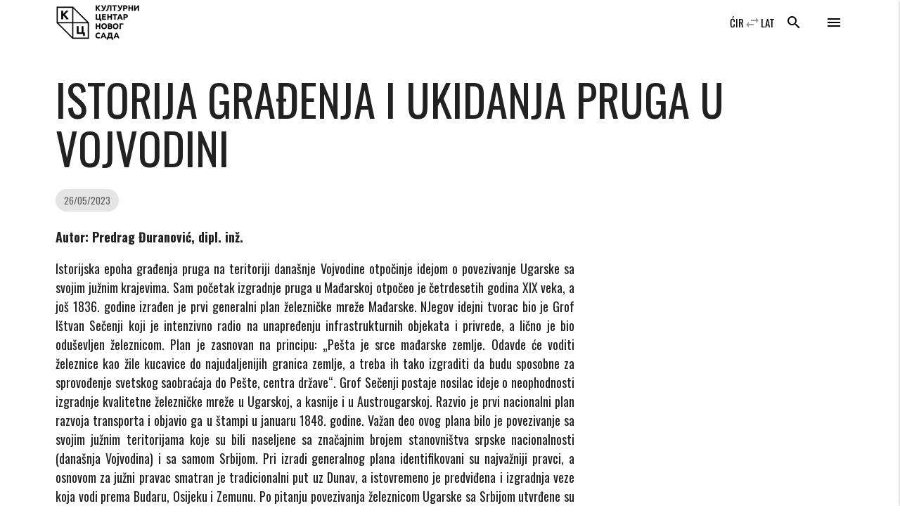

--- FILE ---
content_type: text/html; charset=UTF-8
request_url: https://www.kcns.org.rs/agora/istorija-gradjenja-i-ukidanja-pruga-u-vojvodini/?pismo=latinica
body_size: 20929
content:

    <!doctype html>
<!--[if lt IE 7]>
<html class="no-js ie ie6 lt-ie9 lt-ie8 lt-ie7" lang="sr-RS" prefix="og: https://ogp.me/ns#"> <![endif]-->
<!--[if IE 7]>
<html class="no-js ie ie7 lt-ie9 lt-ie8" lang="sr-RS" prefix="og: https://ogp.me/ns#"> <![endif]-->
<!--[if IE 8]>
<html class="no-js ie ie8 lt-ie9" lang="sr-RS" prefix="og: https://ogp.me/ns#"> <![endif]-->
<!--[if gt IE 8]><!-->
<html class="no-js" lang="sr-RS" prefix="og: https://ogp.me/ns#"> <!--<![endif]-->
<head>
    <meta charset="UTF-8"/>
    <title>
                    ИСТОРИЈА ГРАЂЕЊА И УКИДАЊА ПРУГА У ВОЈВОДИНИ - Културни центар Новог Сада - Културни центар Новог Сада
            </title>
    <meta name="description" content="Католичка Порта 5, Нови Сад">
    <meta http-equiv="Content-Type" content="text/html; charset=UTF-8"/>
    <meta http-equiv="X-UA-Compatible" content="IE=edge">
    <meta name="viewport" content="width=device-width, initial-scale=1.0">
    <link rel="author" href="https://www.kcns.org.rs/wp-content/themes/kc_timber_2018/humans.txt"/>
    <link rel="pingback" href="https://www.kcns.org.rs/xmlrpc.php"/>
    	<!-- Pixel Cat Facebook Pixel Code -->
	<script>
	!function(f,b,e,v,n,t,s){if(f.fbq)return;n=f.fbq=function(){n.callMethod?
	n.callMethod.apply(n,arguments):n.queue.push(arguments)};if(!f._fbq)f._fbq=n;
	n.push=n;n.loaded=!0;n.version='2.0';n.queue=[];t=b.createElement(e);t.async=!0;
	t.src=v;s=b.getElementsByTagName(e)[0];s.parentNode.insertBefore(t,s)}(window,
	document,'script','https://connect.facebook.net/en_US/fbevents.js' );
	fbq( 'init', '144332982942794' );	</script>
	<!-- DO NOT MODIFY -->
	<!-- End Facebook Pixel Code -->
	
<!-- Search Engine Optimization by Rank Math - https://rankmath.com/ -->
<meta name="description" content="Аутор: Предраг Ђурановић, дипл. инж."/>
<meta name="robots" content="index, follow, max-snippet:-1, max-video-preview:-1, max-image-preview:large"/>
<link rel="canonical" href="https://www.kcns.org.rs/agora/istorija-gradjenja-i-ukidanja-pruga-u-vojvodini/" />
<meta property="og:locale" content="sr_RS" />
<meta property="og:type" content="article" />
<meta property="og:title" content="ИСТОРИЈА ГРАЂЕЊА И УКИДАЊА ПРУГА У ВОЈВОДИНИ - Културни центар Новог Сада" />
<meta property="og:description" content="Аутор: Предраг Ђурановић, дипл. инж." />
<meta property="og:url" content="https://www.kcns.org.rs/agora/istorija-gradjenja-i-ukidanja-pruga-u-vojvodini/" />
<meta property="og:site_name" content="Културни центар Новог Сада" />
<meta property="article:publisher" content="https://www.facebook.com/kcnovisad" />
<meta property="article:tag" content="#Agora" />
<meta property="article:tag" content="Istorija građenja i ukidanja pruga u Vojvodini" />
<meta property="article:tag" content="Агора" />
<meta property="article:tag" content="Агора Agora" />
<meta property="article:tag" content="Предраг Ђурановић" />
<meta property="article:section" content="АГОРА" />
<meta property="og:updated_time" content="2023-06-01T09:33:21+02:00" />
<meta property="fb:app_id" content="380661746140164" />
<meta property="og:image" content="https://www.kcns.org.rs/wp-content/uploads/2021/01/www.kcns.org.rs_2021-02-17_13-12-25_d7b39f5f-65c6-4895-8407-da47f32c8bcb.png" />
<meta property="og:image:secure_url" content="https://www.kcns.org.rs/wp-content/uploads/2021/01/www.kcns.org.rs_2021-02-17_13-12-25_d7b39f5f-65c6-4895-8407-da47f32c8bcb.png" />
<meta property="og:image:width" content="1080" />
<meta property="og:image:height" content="1080" />
<meta property="og:image:alt" content="ИСТОРИЈА ГРАЂЕЊА И УКИДАЊА ПРУГА У ВОЈВОДИНИ" />
<meta property="og:image:type" content="image/png" />
<meta property="article:published_time" content="2023-05-26T08:15:31+02:00" />
<meta property="article:modified_time" content="2023-06-01T09:33:21+02:00" />
<meta name="twitter:card" content="summary_large_image" />
<meta name="twitter:title" content="ИСТОРИЈА ГРАЂЕЊА И УКИДАЊА ПРУГА У ВОЈВОДИНИ - Културни центар Новог Сада" />
<meta name="twitter:description" content="Аутор: Предраг Ђурановић, дипл. инж." />
<meta name="twitter:site" content="@kcnovisad" />
<meta name="twitter:creator" content="@kcnovisad" />
<meta name="twitter:image" content="https://www.kcns.org.rs/wp-content/uploads/2021/01/www.kcns.org.rs_2021-02-17_13-12-25_d7b39f5f-65c6-4895-8407-da47f32c8bcb.png" />
<meta name="twitter:label1" content="Written by" />
<meta name="twitter:data1" content="Dušan Kukavica" />
<meta name="twitter:label2" content="Time to read" />
<meta name="twitter:data2" content="12 minutes" />
<script type="application/ld+json" class="rank-math-schema">{"@context":"https://schema.org","@graph":[{"@type":"Place","@id":"https://www.kcns.org.rs/#place","geo":{"@type":"GeoCoordinates","latitude":"45.2563799","longitude":"19.8449088"},"hasMap":"https://www.google.com/maps/search/?api=1&amp;query=45.2563799,19.8449088","address":{"@type":"PostalAddress","streetAddress":"\u041a\u0430\u0442\u043e\u043b\u0438\u0447\u043a\u0430 \u043f\u043e\u0440\u0442\u0430 5","addressLocality":"\u041d\u043e\u0432\u0438 \u0421\u0430\u0434","postalCode":"21000","addressCountry":"\u0421\u0440\u0431\u0438\u0458\u0430"}},{"@type":"Organization","@id":"https://www.kcns.org.rs/#organization","name":"\u041a\u0443\u043b\u0442\u0443\u0440\u043d\u0438 \u0446\u0435\u043d\u0442\u0430\u0440 \u041d\u043e\u0432\u043e\u0433 \u0421\u0430\u0434\u0430","url":"https://www.kcns.org.rs","sameAs":["https://www.facebook.com/kcnovisad","https://twitter.com/kcnovisad"],"address":{"@type":"PostalAddress","streetAddress":"\u041a\u0430\u0442\u043e\u043b\u0438\u0447\u043a\u0430 \u043f\u043e\u0440\u0442\u0430 5","addressLocality":"\u041d\u043e\u0432\u0438 \u0421\u0430\u0434","postalCode":"21000","addressCountry":"\u0421\u0440\u0431\u0438\u0458\u0430"},"logo":{"@type":"ImageObject","@id":"https://www.kcns.org.rs/#logo","url":"https://www.kcns.org.rs/wp-content/uploads/2019/12/www.kcns.org.rs_2019-12-17_14-17-48_logo-kcns.jpg","contentUrl":"https://www.kcns.org.rs/wp-content/uploads/2019/12/www.kcns.org.rs_2019-12-17_14-17-48_logo-kcns.jpg","caption":"\u041a\u0443\u043b\u0442\u0443\u0440\u043d\u0438 \u0446\u0435\u043d\u0442\u0430\u0440 \u041d\u043e\u0432\u043e\u0433 \u0421\u0430\u0434\u0430","inLanguage":"sr-RS","width":"521","height":"254"},"location":{"@id":"https://www.kcns.org.rs/#place"}},{"@type":"WebSite","@id":"https://www.kcns.org.rs/#website","url":"https://www.kcns.org.rs","name":"\u041a\u0443\u043b\u0442\u0443\u0440\u043d\u0438 \u0446\u0435\u043d\u0442\u0430\u0440 \u041d\u043e\u0432\u043e\u0433 \u0421\u0430\u0434\u0430","publisher":{"@id":"https://www.kcns.org.rs/#organization"},"inLanguage":"sr-RS"},{"@type":"ImageObject","@id":"https://www.kcns.org.rs/wp-content/uploads/2021/01/www.kcns.org.rs_2021-02-17_13-12-25_d7b39f5f-65c6-4895-8407-da47f32c8bcb.png","url":"https://www.kcns.org.rs/wp-content/uploads/2021/01/www.kcns.org.rs_2021-02-17_13-12-25_d7b39f5f-65c6-4895-8407-da47f32c8bcb.png","width":"1080","height":"1080","inLanguage":"sr-RS"},{"@type":"WebPage","@id":"https://www.kcns.org.rs/agora/istorija-gradjenja-i-ukidanja-pruga-u-vojvodini/#webpage","url":"https://www.kcns.org.rs/agora/istorija-gradjenja-i-ukidanja-pruga-u-vojvodini/","name":"\u0418\u0421\u0422\u041e\u0420\u0418\u0408\u0410 \u0413\u0420\u0410\u0402\u0415\u040a\u0410 \u0418 \u0423\u041a\u0418\u0414\u0410\u040a\u0410 \u041f\u0420\u0423\u0413\u0410 \u0423 \u0412\u041e\u0408\u0412\u041e\u0414\u0418\u041d\u0418 - \u041a\u0443\u043b\u0442\u0443\u0440\u043d\u0438 \u0446\u0435\u043d\u0442\u0430\u0440 \u041d\u043e\u0432\u043e\u0433 \u0421\u0430\u0434\u0430","datePublished":"2023-05-26T08:15:31+02:00","dateModified":"2023-06-01T09:33:21+02:00","isPartOf":{"@id":"https://www.kcns.org.rs/#website"},"primaryImageOfPage":{"@id":"https://www.kcns.org.rs/wp-content/uploads/2021/01/www.kcns.org.rs_2021-02-17_13-12-25_d7b39f5f-65c6-4895-8407-da47f32c8bcb.png"},"inLanguage":"sr-RS"},{"@type":"Person","@id":"https://www.kcns.org.rs/agora/istorija-gradjenja-i-ukidanja-pruga-u-vojvodini/#author","name":"Du\u0161an Kukavica","image":{"@type":"ImageObject","@id":"https://secure.gravatar.com/avatar/9ac2db001f08847b36e3be71dda11a697af356ba3eb4cff8ce530522593148f1?s=96&amp;d=mm&amp;r=g","url":"https://secure.gravatar.com/avatar/9ac2db001f08847b36e3be71dda11a697af356ba3eb4cff8ce530522593148f1?s=96&amp;d=mm&amp;r=g","caption":"Du\u0161an Kukavica","inLanguage":"sr-RS"},"worksFor":{"@id":"https://www.kcns.org.rs/#organization"}},{"@type":"BlogPosting","headline":"\u0418\u0421\u0422\u041e\u0420\u0418\u0408\u0410 \u0413\u0420\u0410\u0402\u0415\u040a\u0410 \u0418 \u0423\u041a\u0418\u0414\u0410\u040a\u0410 \u041f\u0420\u0423\u0413\u0410 \u0423 \u0412\u041e\u0408\u0412\u041e\u0414\u0418\u041d\u0418 - \u041a\u0443\u043b\u0442\u0443\u0440\u043d\u0438 \u0446\u0435\u043d\u0442\u0430\u0440 \u041d\u043e\u0432\u043e\u0433 \u0421\u0430\u0434\u0430","datePublished":"2023-05-26T08:15:31+02:00","dateModified":"2023-06-01T09:33:21+02:00","author":{"@id":"https://www.kcns.org.rs/agora/istorija-gradjenja-i-ukidanja-pruga-u-vojvodini/#author","name":"Du\u0161an Kukavica"},"publisher":{"@id":"https://www.kcns.org.rs/#organization"},"description":"\u0410\u0443\u0442\u043e\u0440: \u041f\u0440\u0435\u0434\u0440\u0430\u0433 \u0402\u0443\u0440\u0430\u043d\u043e\u0432\u0438\u045b, \u0434\u0438\u043f\u043b. \u0438\u043d\u0436.","name":"\u0418\u0421\u0422\u041e\u0420\u0418\u0408\u0410 \u0413\u0420\u0410\u0402\u0415\u040a\u0410 \u0418 \u0423\u041a\u0418\u0414\u0410\u040a\u0410 \u041f\u0420\u0423\u0413\u0410 \u0423 \u0412\u041e\u0408\u0412\u041e\u0414\u0418\u041d\u0418 - \u041a\u0443\u043b\u0442\u0443\u0440\u043d\u0438 \u0446\u0435\u043d\u0442\u0430\u0440 \u041d\u043e\u0432\u043e\u0433 \u0421\u0430\u0434\u0430","@id":"https://www.kcns.org.rs/agora/istorija-gradjenja-i-ukidanja-pruga-u-vojvodini/#richSnippet","isPartOf":{"@id":"https://www.kcns.org.rs/agora/istorija-gradjenja-i-ukidanja-pruga-u-vojvodini/#webpage"},"image":{"@id":"https://www.kcns.org.rs/wp-content/uploads/2021/01/www.kcns.org.rs_2021-02-17_13-12-25_d7b39f5f-65c6-4895-8407-da47f32c8bcb.png"},"inLanguage":"sr-RS","mainEntityOfPage":{"@id":"https://www.kcns.org.rs/agora/istorija-gradjenja-i-ukidanja-pruga-u-vojvodini/#webpage"}}]}</script>
<!-- /Rank Math WordPress SEO plugin -->

<link rel='dns-prefetch' href='//fonts.googleapis.com' />
<link rel="alternate" type="application/rss+xml" title="Културни центар Новог Сада &raquo; довод коментара на ИСТОРИЈА ГРАЂЕЊА И УКИДАЊА ПРУГА У ВОЈВОДИНИ" href="https://www.kcns.org.rs/agora/istorija-gradjenja-i-ukidanja-pruga-u-vojvodini/feed/" />
<link rel="alternate" title="oEmbed (JSON)" type="application/json+oembed" href="https://www.kcns.org.rs/wp-json/oembed/1.0/embed?url=https%3A%2F%2Fwww.kcns.org.rs%2Fagora%2Fistorija-gradjenja-i-ukidanja-pruga-u-vojvodini%2F" />
<link rel="alternate" title="oEmbed (XML)" type="text/xml+oembed" href="https://www.kcns.org.rs/wp-json/oembed/1.0/embed?url=https%3A%2F%2Fwww.kcns.org.rs%2Fagora%2Fistorija-gradjenja-i-ukidanja-pruga-u-vojvodini%2F&#038;format=xml" />
<style id='wp-img-auto-sizes-contain-inline-css' type='text/css'>
img:is([sizes=auto i],[sizes^="auto," i]){contain-intrinsic-size:3000px 1500px}
/*# sourceURL=wp-img-auto-sizes-contain-inline-css */
</style>
<link rel='stylesheet' id='material_icons-css' href='//fonts.googleapis.com/icon?family=Material+Icons' type='text/css' media='all' />
<link rel='stylesheet' id='oswald-css' href='//fonts.googleapis.com/css?family=Oswald:200,400,700|Roboto+Condensed:400i,700i&#038;display=swap&#038;subset=cyrillic,latin-ext' type='text/css' media='all' />
<link rel='stylesheet' id='kcns-css' href='https://www.kcns.org.rs/wp-content/themes/kc_timber_2018/public/css/app.css' type='text/css' media='all' />
<link rel='stylesheet' id='dashicons-css' href='https://www.kcns.org.rs/wp-includes/css/dashicons.min.css?ver=ba3c00e2028c762911a30eed85d29f61' type='text/css' media='all' />
<link rel='stylesheet' id='post-views-counter-frontend-css' href='https://www.kcns.org.rs/wp-content/plugins/post-views-counter/css/frontend.css?ver=1.7.0' type='text/css' media='all' />
<style id='wp-emoji-styles-inline-css' type='text/css'>

	img.wp-smiley, img.emoji {
		display: inline !important;
		border: none !important;
		box-shadow: none !important;
		height: 1em !important;
		width: 1em !important;
		margin: 0 0.07em !important;
		vertical-align: -0.1em !important;
		background: none !important;
		padding: 0 !important;
	}
/*# sourceURL=wp-emoji-styles-inline-css */
</style>
<style id='wp-block-library-inline-css' type='text/css'>
:root{--wp-block-synced-color:#7a00df;--wp-block-synced-color--rgb:122,0,223;--wp-bound-block-color:var(--wp-block-synced-color);--wp-editor-canvas-background:#ddd;--wp-admin-theme-color:#007cba;--wp-admin-theme-color--rgb:0,124,186;--wp-admin-theme-color-darker-10:#006ba1;--wp-admin-theme-color-darker-10--rgb:0,107,160.5;--wp-admin-theme-color-darker-20:#005a87;--wp-admin-theme-color-darker-20--rgb:0,90,135;--wp-admin-border-width-focus:2px}@media (min-resolution:192dpi){:root{--wp-admin-border-width-focus:1.5px}}.wp-element-button{cursor:pointer}:root .has-very-light-gray-background-color{background-color:#eee}:root .has-very-dark-gray-background-color{background-color:#313131}:root .has-very-light-gray-color{color:#eee}:root .has-very-dark-gray-color{color:#313131}:root .has-vivid-green-cyan-to-vivid-cyan-blue-gradient-background{background:linear-gradient(135deg,#00d084,#0693e3)}:root .has-purple-crush-gradient-background{background:linear-gradient(135deg,#34e2e4,#4721fb 50%,#ab1dfe)}:root .has-hazy-dawn-gradient-background{background:linear-gradient(135deg,#faaca8,#dad0ec)}:root .has-subdued-olive-gradient-background{background:linear-gradient(135deg,#fafae1,#67a671)}:root .has-atomic-cream-gradient-background{background:linear-gradient(135deg,#fdd79a,#004a59)}:root .has-nightshade-gradient-background{background:linear-gradient(135deg,#330968,#31cdcf)}:root .has-midnight-gradient-background{background:linear-gradient(135deg,#020381,#2874fc)}:root{--wp--preset--font-size--normal:16px;--wp--preset--font-size--huge:42px}.has-regular-font-size{font-size:1em}.has-larger-font-size{font-size:2.625em}.has-normal-font-size{font-size:var(--wp--preset--font-size--normal)}.has-huge-font-size{font-size:var(--wp--preset--font-size--huge)}.has-text-align-center{text-align:center}.has-text-align-left{text-align:left}.has-text-align-right{text-align:right}.has-fit-text{white-space:nowrap!important}#end-resizable-editor-section{display:none}.aligncenter{clear:both}.items-justified-left{justify-content:flex-start}.items-justified-center{justify-content:center}.items-justified-right{justify-content:flex-end}.items-justified-space-between{justify-content:space-between}.screen-reader-text{border:0;clip-path:inset(50%);height:1px;margin:-1px;overflow:hidden;padding:0;position:absolute;width:1px;word-wrap:normal!important}.screen-reader-text:focus{background-color:#ddd;clip-path:none;color:#444;display:block;font-size:1em;height:auto;left:5px;line-height:normal;padding:15px 23px 14px;text-decoration:none;top:5px;width:auto;z-index:100000}html :where(.has-border-color){border-style:solid}html :where([style*=border-top-color]){border-top-style:solid}html :where([style*=border-right-color]){border-right-style:solid}html :where([style*=border-bottom-color]){border-bottom-style:solid}html :where([style*=border-left-color]){border-left-style:solid}html :where([style*=border-width]){border-style:solid}html :where([style*=border-top-width]){border-top-style:solid}html :where([style*=border-right-width]){border-right-style:solid}html :where([style*=border-bottom-width]){border-bottom-style:solid}html :where([style*=border-left-width]){border-left-style:solid}html :where(img[class*=wp-image-]){height:auto;max-width:100%}:where(figure){margin:0 0 1em}html :where(.is-position-sticky){--wp-admin--admin-bar--position-offset:var(--wp-admin--admin-bar--height,0px)}@media screen and (max-width:600px){html :where(.is-position-sticky){--wp-admin--admin-bar--position-offset:0px}}
/*wp_block_styles_on_demand_placeholder:6968a8bc171fc*/
/*# sourceURL=wp-block-library-inline-css */
</style>
<style id='classic-theme-styles-inline-css' type='text/css'>
/*! This file is auto-generated */
.wp-block-button__link{color:#fff;background-color:#32373c;border-radius:9999px;box-shadow:none;text-decoration:none;padding:calc(.667em + 2px) calc(1.333em + 2px);font-size:1.125em}.wp-block-file__button{background:#32373c;color:#fff;text-decoration:none}
/*# sourceURL=/wp-includes/css/classic-themes.min.css */
</style>
<link rel='stylesheet' id='wp-featherlight-css' href='https://www.kcns.org.rs/wp-content/plugins/wp-featherlight/css/wp-featherlight.min.css?ver=1.3.4' type='text/css' media='all' />
<script type="text/javascript" src="https://www.kcns.org.rs/wp-content/themes/kc_timber_2018/public/js/app.js?ver=1.0.0" id="jquery-js"></script>
<script type="text/javascript" src="https://www.kcns.org.rs/wp-content/themes/kc_timber_2018/srbtranslit.js?ver=1.0.0" id="srbtranslit-js"></script>
<script type="text/javascript" id="post-views-counter-frontend-js-before">
/* <![CDATA[ */
var pvcArgsFrontend = {"mode":"rest_api","postID":108307,"requestURL":"https:\/\/www.kcns.org.rs\/wp-json\/post-views-counter\/view-post\/108307","nonce":"dfcffaa3be","dataStorage":"cookies","multisite":false,"path":"\/","domain":""};

//# sourceURL=post-views-counter-frontend-js-before
/* ]]> */
</script>
<script type="text/javascript" src="https://www.kcns.org.rs/wp-content/plugins/post-views-counter/js/frontend.js?ver=1.7.0" id="post-views-counter-frontend-js"></script>
<link rel="https://api.w.org/" href="https://www.kcns.org.rs/wp-json/" /><link rel="alternate" title="JSON" type="application/json" href="https://www.kcns.org.rs/wp-json/wp/v2/posts/108307" /><link rel="EditURI" type="application/rsd+xml" title="RSD" href="https://www.kcns.org.rs/xmlrpc.php?rsd" />

<link rel='shortlink' href='https://www.kcns.org.rs/?p=108307' />
<link rel="apple-touch-icon" sizes="180x180" href="/wp-content/uploads/fbrfg/apple-touch-icon.png">
<link rel="icon" type="image/png" sizes="32x32" href="/wp-content/uploads/fbrfg/favicon-32x32.png">
<link rel="icon" type="image/png" sizes="16x16" href="/wp-content/uploads/fbrfg/favicon-16x16.png">
<link rel="manifest" href="/wp-content/uploads/fbrfg/site.webmanifest">
<link rel="mask-icon" href="/wp-content/uploads/fbrfg/safari-pinned-tab.svg" color="#5bbad5">
<link rel="shortcut icon" href="/wp-content/uploads/fbrfg/favicon.ico">
<meta name="msapplication-TileColor" content="#2b5797">
<meta name="msapplication-config" content="/wp-content/uploads/fbrfg/browserconfig.xml">
<meta name="theme-color" content="#ffffff">
            </head>

<body class="wp-singular post-template-default single single-post postid-108307 single-format-standard wp-theme-kc_timber_2018 wp-featherlight-captions" data-template="base.twig">
<header>
            <div class="hide-on-large-only">
            <nav id="header_nav_mobile" class="z-depth-0 white">
                <div class="container">
                    <div class="nav-wrapper">
                        <a href="https://www.kcns.org.rs" class="brand-logo">
                            <img src="https://www.kcns.org.rs/wp-content/themes/kc_timber_2018/public/images/kcns_logo_black.png" alt="Културни центар Новог Сада"/>
                        </a>
                        <a href="#!" data-target="side-menu" class="sidenav-trigger show-on-medium-and-up right black-text">
                            <i class="material-icons">menu</i>
                        </a>
                        <a href="#search_modal" class="right black-text modal-trigger search_trigger hide-on-med-and-down">
                            <i class="material-icons">search</i>
                        </a>
                        <a href="#search_modal" class="left black-text modal-trigger search_trigger hide-on-large-only">
                            <i class="material-icons">search</i>
                        </a>
                    </div>
                </div>
            </nav>
        </div>
        <div class="navbar-fixed hide-on-med-and-down">
            <nav id="header_nav" class="z-depth-0 white">
                <div class="container">
                    <div class="nav-wrapper">
                        <a href="https://www.kcns.org.rs" class="brand-logo">
                            <img src="https://www.kcns.org.rs/wp-content/themes/kc_timber_2018/public/images/kcns_logo_black.png" alt="Културни центар Новог Сада"/>
                        </a>
                        <a href="#!" data-target="side-menu" class="sidenav-trigger show-on-medium-and-up right black-text">
                            <i class="material-icons">menu</i>
                        </a>
                        <a href="#search_modal" class="right black-text modal-trigger search_trigger hide-on-med-and-down">
                            <i class="material-icons">search</i>
                        </a>
                        <a href="#search_modal" class="left black-text modal-trigger search_trigger hide-on-large-only">
                            <i class="material-icons">search</i>
                        </a>
                        <a href="?pismo=latinica" class="show-on-medium-and-up right black-text">
                            LAT
                        </a>
                        <span class="show-on-medium-and-up separator right grey-text"><i class="material-icons">swap_horiz</i></span>
                        <a href="?pismo=cirilica" class="show-on-medium-and-up right black-text">
                            ЋИР
                        </a>
                        <div class="right lang_switcher hide-on-med-and-down">
                            
                        </div>
                    </div>
                </div>
            </nav>
        </div>
        <div id="search_modal" class="modal bottom-sheet black">
            <div class="modal-content">
                <div class="container">
                    <div class="row mb-0">
                        <form role="search" method="get" action="https://www.kcns.org.rs/" class="col s12">
                            <div class="row mb-0 valign-wrapper">
                                <div class="input-field col s8 m10">
                                    <input type="text" name="s" id="s" class="white-text" value=""/>
                                    <label for="s">Тражи ...</label>
                                </div>
                                <div class="input-field col s4 m2">
                                    <button type="submit" class="btn btn-block center-align white black-text"><i class="material-icons">search</i></button>
                                </div>
                            </div>
                        </form>
                    </div>
                </div>
            </div>
        </div>
    </header>
<main>
        <div class="container">
        <div class="row">
            <div class="col s12 m12 l12">
                <h1>ИСТОРИЈА ГРАЂЕЊА И УКИДАЊА ПРУГА У ВОЈВОДИНИ</h1>
                <div class="chip">26/05/2023</div>
            </div>
                                                                                                <div class="col s12 m12 l8">
                <article class="single_post post-type-post" id="post-108307">
                    <p><strong>Аутор: Предраг Ђурановић, дипл. инж.</strong></p>
<p style="text-align: justify;">Историјска епоха грађења пруга на територији данашње Војводине отпочиње идејом о повезивање Угарске са својим јужним крајевима. Сам почетак изградње пруга у Мађарској отпочео је четрдесетих година XIX века, а још 1836. године израђен је први генерални план железничке мреже Мађарске. Његов идејни творац био је Гроф Иштван Сечењи који је интензивно радио на унапређењу инфраструктурних објеката и привреде, а лично је био одушевљен железницом. План је заснован на принципу: „Пешта је срце мађарске земље. Одавде ће водити железнице као жиле куцавице до најудаљенијих граница земље, а треба их тако изградити да буду способне за спровођење светског саобраћаја до Пеште, центра државе“. Гроф Сечењи постаје носилац идеје о неопходности изградње квалитетне железничке мреже у Угарској, а касније и у Аустроугарској. Развио је први национални план развоја транспорта и објавио га у штампи у јануару 1848. године. Важан део овог плана било је повезивање са својим јужним територијама које су били насељене са значајним бројем становништва српске националности (данашња Војводина) и са самом Србијом. При изради генералног плана идентификовани су најважнији правци, а основом за јужни правац сматран је традиционални пут уз Дунав, а истовремено је предвиђена и изградња везе која води према Будару, Осијеку и Земуну. По питању повезивања железницом Угарске са Србијом утврђене су три могућа правца:</p>
<p style="text-align: justify;">
<ol>
<li style="text-align: justify;">старим војним путем Будим–Сексард–Осијек–Босански Брод–Београд</li>
<li style="text-align: justify;">Велики Бечкерек–Београд, трасом преко Баната</li>
<li style="text-align: justify;">Будимпешта–Кишкереш–Кишкунхалаш–Суботица–Нови Сад–Земун–Београд</li>
</ol>
<p>&nbsp;</p>
<p style="text-align: justify;">Прва пруга на територији данашње Војводине била је на траси Лисава–Оравица–Јам –Јасеново–Базијаш и за ову пругу била је предвиђена коњска вуча, а пуштена је у саобраћај 1854. године, свега 30-ак година после пуштања у јавни саобраћај прве железничке пруге на свету између Стоктона и Дарлингтона у Енглеској. Пруга је изграђена због потребе превоза угља из банатских рудника угља ради снабдевања бродарства на Дунаву. Крајем 1854. године, након званичног пуштања пруге у рад, нови власник рудника угља у Румунији и железнице постаје банкарска породица Ротшилд, чије је акционарско друштво током 1855. склопило уговор о проширењу пруге. Године 1856. завршена је и отворена за јавни саобраћај са парном вучом железничка пруга од Базијаша до Јасенова. Две године касније 1858. пуштена је у саобраћај железничка пруга Јасеново– Темишвар. Ова пруга је била врло важна у привредном погледу, јер је била повезана са светским саобраћајем. Путници су возом могли да стигну директно до Сегедина, одакле су се даље укрцавали у возове до Пеште и Беча. Пруга Беч–Базијаш била је дуго време „источна пруга“, чије су продужење сачињавали лађе на Дунаву и Црном Мору. Исту пругу користили су и српски државници и трговци који су паробродом долазили из Србије у Базијаш, па би касније возом путовали за Будимпешту и Беч и друге европске престонице. Ову пругу користио је Цар Фрања Јосиф I када је отпутовао на отварање Суецког канала. Редом вожње из 1857. предвиђено је да се од Беле Цркве до Беча стигне за само 24 сата, а брзи возови су од 5. априла 1869. године вршили саобраћај на линији Темишвар–Базијаш. Према томе, најстарије пруге на територији данашње Војводине, или непосредно уз њу, спроведене су до најглавнијих пристаништа на Дунаву, што показује каква се важност у то време придавала комбинацији новог железничког са речним саобраћајем који већ функционисао од раније.</p>
<p style="text-align: justify;">Четврта пруга отворена је 11. септембра 1869. године. Њен данашњи део у Војводини иде од Хоргоша преко Суботице до Сомбора у дужини од 85 км нормалног колосека. Ову пругу градио је МАВ и то је прва железничка пруга која је дубље засекла територију Војводине. Пета пруга нормалне ширине колосека изграђена је од стране МАВ-а и отворена је за саобраћај 20. децембра 1870. године и то на правцу Сомбор–Даљ– Осијек у дужини од 60,9 км.</p>
<p style="text-align: justify;">Прекретницу у изградњи пруга у Војводини и повезивању Угарске са Србијом представљало је одржавање Берлинског конгреса. На самом конгресу закључена је конвенција између Србије и Аустроугарске по којој Србија је обавезана да изгради пругу од Београда са краковима до аустријске, бугарске и турске границе, а Аустроугарска да обезбеди везу Будимпеште са границом Србије на Сави код Београда. Рок за завршетак радова је био три године, али пруга је коначно завршена и пуштена у саобраћај на територији Јужне Угарске (данашње Војводине) 1883. године, а на територији Србије пруга Београд–Ниш у саобраћај је пуштена 1884. године. На основу уговора са Берлинског конгреса изграђена је шеста по реду пруга на територији данашње Војводине која је била и пуштана у следећим етапама:</p>
<p style="text-align: justify;">
<ul>
<li style="text-align: justify;">Келебија–Суботица у дужини од 3,3 км пуштена у саобраћај 5. 12. 1882.</li>
<li style="text-align: justify;">Суботица–Нови Сад у дужини од 101,3 км пуштена у саобраћај 5. 3. 1883.</li>
<li style="text-align: justify;">Нови Сад–Земун у дужини од 71,4 км пуштена у саобраћај 10. 12. 1883.</li>
</ul>
<p>&nbsp;</p>
<p style="text-align: justify;">Након ових деоница следи продужетак од Земуна до Савског моста у дужини од 3,4 км и преко Савског моста Београда пуштени у саобраћај 10. 12. 1884. што је омогућило повезивање са Нишом. Пругу Суботица–Нови Сад–Земун–Савски мост градиле су Мађарске државне железнице и за изградњу ове пруге Угарска влада је склопила уговор са финансијском групом аустријске „Лендербанке“ и француске фирме „Лил&#8217;“. У оквиру изградње пруге прокопани су Петроварадински тунел испод тврђаве и Чортановачки тунел, такође су изграђена и два моста, један у Новом Саду преко Дунава и један преко Саве између Земуна и Београда који рађен о заједничком трошку влада Угарске и Србије.</p>
<p style="text-align: justify;">Седма по реду војвођанска пруга: Велика Кикинда–Зрењанин (Бечкерек), у дужини од 76,7 км, предата је у саобраћају 8 јула 1883 године као пруга нормалног колосека. Ова пруга је била огранак пруге Сегедин–Бечкерек и изграђена је као вицинална пруга од стране Удружења вициналне железнице Сегедин–Кикинда–Бечкерек.</p>
<p style="text-align: justify;">После пруге Кикинда–Зрењанин, Војводина је добила осму по реду данашњу пругу нормалног колосека Суботица–Чикерија–Државна граница у дужини од 12,7 километара. Њу је изградила МАВ и предала је у саобраћај 8. јануара 1885. године.</p>
<p style="text-align: justify;">Следећа пруга по реду била је шајкашка железница која се састојала од пруге Стари Бечеј–Нови Сад у дужини од 54, 75 километара и Нови Сад–Тител у дужини од 46, 80 километара. завршена у јуну 1899. године.</p>
<p style="text-align: justify;">Изградња различитих пруга интензивно је настављена и у наредним годинама све до почетка Првог Светског рата. Након завршетка рата у односу од Србије где су пруге у рату уништене до темеља у Војводини нису биле много оштећене разарањем, али за време рата нису довољно одржаване иако су биле прекомерно искоршћаване. Све пруге у Војводини су имале један колосек и од преузетих 1.700 км пруга, само око 380 км је било главних пруга, 1.200 вициналних и 70 км пруга узаног колосека. По уговору о миру новостворена југословенска држава добила је у експлоатацију поред мреже државних железница бивше Аустроугарске и све вициналне железнице које су налазиле на територтији данашње Војводине. Стање пруга са оријентацијом ка Будимпешти затечено је 1918. године није одговарало новој држави и морало се приступити реконструкције железничке мреже у циљу стварања једне економскo-политичке целине, као и бољег повезивања појединих крајева и санирања последица економскo-политичке заосталости. Осим додатних веза које је требало изградити, поједине пруге су се морале и ојачати, јер су од вициналних морале да постану главне. Пример за то је пруга Суботица–Сента–Кикинда која је морала да се ојача због пребацивања воза Оријент Експрес са правца Беч– Будимпешта–Београд на правац Милано–Трст–Загреб–Београд. Он је у свом саставу имао део гарнитуре који је отпреман за Букурешт. Како је у ранијем периоду ова гарнитура ишла мађарским пругама од Пеште за Букурешт, постало је подесније да се она одвоји у Винковцима и даље најкраћим путем преко Суботице и Кикинде саобраћа до Букурешта. Пошто су у гарнитури била тешка кола и захтевала се велика брзина, пруга је морала бити ојачана пошто прагови за време рата нису мењанини и лежали су скоро на земљи. Прво ојачање ове пруге извршено је ојачавањем моста и у згушњавањем прагова, да би се тек касније замениле шине јачим. Исто тако су пруге Суботица–Велики Бечкерек–Панчево, Панчево–Вршац и неке друге добиле улогу главних пруга, а поред путничког саобраћаја и у превозу робе постојале су велике сметње због немогућноси саобраћаја вагона већих тежина и носивости. Предузимају се мере за ојачање скоро свих вициналних пруга које су биле у власништву страних акционарских друштава. Државна управа преузела је одмах после рата експлоатацију ових железница, али имовинско правни односи нису решени у дужем периоду. Непосредно после рата појавио се велики проблем недостатка стручног кадра, пошто није било довољног броја националних железничара који би требало да замене велики број радника који су били других националности (пре свега Мађара и Немаца). Како би се обезбедило несметано и пре свега безбедно и уредно функционисање железничког саобраћаја, мрежом пруга у Бачкој и Банату управљала је мађарска „Прометна управа“ под надзором наше делегације све до 4. 1. 1920. Тада је фромирана Дирекција железница у Суботици, која ће функционисати све до 1940. године, када ће се преселити у Нови Сад. У наредном периоду наставља се са изградња и реконструкција железнице и њен даљи напредак који ће бити нагло заустављен почетком Другог светског рата.</p>
<p style="text-align: justify;">Након Другог светског рата долази почетни период обнове и изградње потпуно девастиране железничке инфраструктуре. На тај начин су до јануара 1945. провизорно биле обновљене све пруге на територији Србије и Војводине, осим мостова на Дунаву, Сави и Тиси. Током 1945. и 1946. године новосадска ложионица потпуно је оспособљена за рад, као и новосадска железничка станица. Такође, као прелазно решење 1945. постављена је пруга преко Чортановачког брда, пошто су за поправку тунела били неопходни капитални радови. Пошто је новосадски железнички мост на Дунаву био порушен, како би се остварила веза са сремском страном, постављен је привремени понтонски мост на шлеповима намењен за комбиновано друмско-железнички саобраћај. Године 1946. обнова железничких пруга у Војводини углавном је била завршена, а 1. јануара пуштен је у саобраћај гвоздени мост на Дунаву код Новог Сада назван Маршал Тито, након чега је понтонски мост демонтиран. Ради прилаза мосту изграђено је 2,1 километара пруге кроз Петроварадин и Нови Сад. Он ће бити у употреби све до 7. 5. 1961. када је преко њега прешао последњи воз, који и прошао кроз петроварадинско подграђе Штросмајеровом улицом и тако је отпочело гашење функција старе новосадске станице на Лиману. Сви наредни возови ишли су за Београд новим Жежељевим мостом, а последњи путнички воз са лиманске станице отпремљен је 24. 5. 1964. године, а то је подразумевало изградњу нове модерне зграде железничке станице по пројекту Имреа Фаркаша.</p>
<p style="text-align: justify;">Године 1947. предат је у саобраћају и нови мост код Богојева. У периоду од 1950–1951. године извршен је капитални ремонт ремонт пруге Нови Сад–Оџаци–Богојево у дужини од 73 километара. Од 1953. до 1956. године вршен је капитални ремонт пруге Панчево Аеродром–Зрењанин. Ремонт пруге Беочин–Петроварадин у дужини од 17 километара завршен је 1953. године. Наредне године завршен је капитални ремонт пруге Нови Сад–Римски Шанчеви у дужини од 11 километара и пруге Панчево Предграђе–Панчево у дужини од 5 километара. Поред тога, извршена је и замена дотрајалих шина на прузи Чортановци– Карловачки Виногради и Сремски Карловци–Петроварадин у дужини од 11 километара. У овом периоду у Војводини је извршен је капитални ремонт на пругама у дужини од 172 километара.</p>
<p style="text-align: justify;">Крајем педесетих година отпочело се са набавком дизел моторних возова. За локални саобраћај набављен је већи број шинобуса који у наредном периоду постају синомим за локални железнички саобраћај у Војводини. У периоду од 1961. од 1980. долази до значајне модернизације и дешавају се револуционарне промене у густини и квалитету железничке мреже. У циљу замене парних локомотива набављају се дизел локомотиве америчке производње популарно назване „Кенеди“ и оне се сматрају за најуспешније локомотиве које су се користиле на железницама и чак и данас су у употреби.</p>
<p style="text-align: justify;">Упоредо са увођењем дизел вуче на железници рађене су и припреме за електрификацију као задњег стадијума модернизације железничког саобраћаја. Године 1967. почиње се са електрификацијом пруга и то постављањем контактне мреже на деоници од Товарника до Прешева. Први радови су вршени на деоници између Шида и Кукујеваца, а прва електрифицирана пруге у Србији пуштена у саобраћај од Товарника до Сремске Митровице. Електрификација је довела до значајног унапређења услуга у погледу брзине превоза. Електрификација пруге од Новог Сада до Суботице обухваћена је другим програмом модернизација и развоја Југословенских железница и рађена је у две фазе. У првој фази је у мају 1979. пуштена деоница од Инђије до Новог Сада, а у другој фази је годину дана касније пуштена деоница Нови Сад–Суботица. Нажалост, након тога више није електрифицирана ни једна деоница у Војоводини. Модернизација је подразумевала и набавку савремених и модерних вагона и возова за путнички и саобраћај који су подразумевали удобан и брз превоз путника, како у унутрашњем саобраћају тако и међународном саобраћају.</p>
<p style="text-align: justify;">Поред модернизације у овом периоду јавља се, како ће време показати и једна брзоплета и непромишљена акција укидања нерентабилних пруга, која је највише спроведена управо у Војводини, где је железничка мрежа била најгушћа. Државни Програм модернизације Југословенских железница донет 1964. године предвиђао је масовно укидање нерентабилних пруга. Иако нису урађене озбиљне и свеобухватне студије и процене нерентабилности на територији Војводине укинуто је чак је 646, 2 км пруга нормалног и 71, 5 километара узаног колосека. Поред оправданости за поједине правце у овоме се отишло предалеко под утицајем тада ниских цена течних горива и давањем превелике предности друмском саобраћају у односу на железницу, за коју је сматрано да је превазиђени вид транспорта. Међутим, први енергетски удар 1973. године, а нарочито други 1979. показали су бесмисленост таквих одлука.</p>
<p style="text-align: justify;">И као да нису извучене поуке из овог поступка у јанауару 2022. године оглашена је продаја старих шина, колосечног прибора и скретница. Ово практично подразумева расходовање и уклањање око 410 километара пруга, што представља једну трећину железничке мреже на територији Војводине. Предвиђено је укидање следећих праваца: Хоргош–Кањижа, Кањижа–Сента, Сента–Бечеј, Бечеј–Врбас, Бечеј–Жабаљ, Бечеј–Чуруг, Сечањ–Јаша Томић, Сомбор–Бачки Брег, Сомбор–Риђица, Владимировци–Ковин, Зрењанин фабрика–Вршац , Каравуково–Бач, Петроварадин–Беочин, Кикинда–Банатско Аранђелово, Сомбор–Апатин фабрика. Иако се на многим од ових деоница саобраћај не одвија у дужем временском периоду, врло је упитно уклањање пруге на правцу: Зрењанин–Вршац где је стање колосека у солидном стању и где су чак поправљени мостови у Сечњу и Конаку. Без скупих улагање у инфраструктуру, овај правац би се лако могао оспособити за одвијање квалитетног путничког саобраћаја. Поред демонтаже шина, колосечног прибора и скретница и њихове продаје у старо гвожђе, много већи проблем је прелазак надлежности власништа над пружним објекатима (железничке станице, магацини, боктернице и сл.) и катастарским парцелама на којима се пруге и објекти налазе са железнице на Републичку дирекцију за имовину. Она тако има право на даље располагање, чиме је омогућена њихова коначна продаја, што практично значи трајно уништење железничких коридора. Треба напоменути да се приликом укидање железничких праваца у другим земљама у Европи води рачуна да се сачувају железнички правци за њихову могућу поновну употребу у будућности. И овог пута широј јавности није доступна одговарајућа документација о студијама и проценама нерентабилности наведених железничких праваца на основу којих су донете одлуке о демонитрању колосека. Овде је посебно интересантно да ли су у овим проценама водило рачуна о врло битном еколошкиом аспекту. Пуна оправданост примене железнице као „зеленог транспорта“ огледа се у испуњењу климатских циљева које је поставила Европска унија. На основу њих до 2050. године потребно је смањити емисију CО² за 90%. Саобраћај је одговоран за четвртину емисије гасова са ефектом стаклене баште, а железница у овоме има најмањи учинак. Употребом железнице у локалном превозу путника и робе значајно би се допринело заштити животне средине.</p>
<p style="text-align: justify;">Прегледом историје изградње пруга у Војводини видимо да је железница имала кључну улогу у саобраћајном повезивању овог подручја. Надамо се и да у будућности више нећемо бити сведоци укидања железничких праваца.</p>
<p>Литература:</p>
<ol>
<li style="text-align: justify;">Грујић Милан, Зоран Бундало, <em>Железнице Србије 120, 130, 150 година</em>, Желнид, Београд,</li>
<li style="text-align: justify;">Петар Миленковић, <em>Историја грађења железница и железничка политика код нас (1850–1935)</em>, Београд, 1936.</li>
<li style="text-align: justify;">Николић Јездимир, <em>Историја железница Србије, Војводине, Црне Горе и Косова</em>, Завод за НИПД ЈЖ, Београд 1980.</li>
<li style="text-align: justify;"><em>Сто година железнице у Југославији, зборник чланака поводом стогодишњице железница Југославије</em>, Издање редакције штампарског предузећа ЈЖ, Београд 1951.</li>
<li style="text-align: justify;">Чонкић Милорад, <em>100 година железница у Војводини</em>, НИН, Београд,</li>
</ol>
<p>&nbsp;</p>

                    <div class="row" style="margin-top: 1rem">
    <div class="col s12">
        <a class="social_share btn tooltipped light-blue darken-4" target="_blank"
           data-tooltip="Facebook" data-position="top"
           href="https://www.facebook.com/sharer/sharer.php?u=https://www.kcns.org.rs/agora/istorija-gradjenja-i-ukidanja-pruga-u-vojvodini/">
            <img width="16" height="16" src="https://www.kcns.org.rs/wp-content/themes/kc_timber_2018/public/images/share/ic_share_facebook.svg"/>
        </a>
        <a class="social_share btn tooltipped light-blue" target="_blank"
           data-tooltip="Twitter" data-position="top"
           href="https://twitter.com/intent/tweet?text=ИСТОРИЈА ГРАЂЕЊА И УКИДАЊА ПРУГА У ВОЈВОДИНИ https://www.kcns.org.rs/agora/istorija-gradjenja-i-ukidanja-pruga-u-vojvodini/">
            <img width="16" height="16" src="https://www.kcns.org.rs/wp-content/themes/kc_timber_2018/public/images/share/ic_share_twitter.svg"/>
        </a>
        <a class="social_share btn tooltipped red" target="_blank"
           data-tooltip="Google+" data-position="top"
           href="https://plus.google.com/share?url=https://www.kcns.org.rs/agora/istorija-gradjenja-i-ukidanja-pruga-u-vojvodini/">
            <img width="16" height="16" src="https://www.kcns.org.rs/wp-content/themes/kc_timber_2018/public/images/share/ic_share_google.svg"/>
        </a>
        <a class="social_share btn tooltipped blue darken-2" target="_blank"
           data-tooltip="LinkedIn" data-position="top"
           href="https://www.linkedin.com/shareArticle?mini=true&url=https://www.kcns.org.rs/agora/istorija-gradjenja-i-ukidanja-pruga-u-vojvodini/&title=ИСТОРИЈА ГРАЂЕЊА И УКИДАЊА ПРУГА У ВОЈВОДИНИ">
            <img width="16" height="16" src="https://www.kcns.org.rs/wp-content/themes/kc_timber_2018/public/images/share/ic_share_linkedin.svg"/>
        </a>
        <a class="social_share btn tooltipped purple darken-2" target="_blank"
           data-tooltip="Viber" data-position="top"
           href="viber://forward?text=ИСТОРИЈА ГРАЂЕЊА И УКИДАЊА ПРУГА У ВОЈВОДИНИ%20https://www.kcns.org.rs/agora/istorija-gradjenja-i-ukidanja-pruga-u-vojvodini/">
            <img width="16" height="16" src="https://www.kcns.org.rs/wp-content/themes/kc_timber_2018/public/images/share/ic_share_viber.svg"/>
        </a>
        <a class="social_share btn tooltipped green darken-2" target="_blank"
           data-tooltip="Whatsapp" data-position="top"
           href="whatsapp://send?text=ИСТОРИЈА ГРАЂЕЊА И УКИДАЊА ПРУГА У ВОЈВОДИНИ%20https://www.kcns.org.rs/agora/istorija-gradjenja-i-ukidanja-pruga-u-vojvodini/">
            <img width="16" height="16" src="https://www.kcns.org.rs/wp-content/themes/kc_timber_2018/public/images/share/ic_share_whatsapp.svg"/>
        </a>
    </div>
</div>                    <!-- comment box -->
                    <section id="comment-box" class="card-panel">
                        <!-- comments -->
                        <div class="comments">
                                                                                                                                                </div>

                                                    <!-- comment form -->
                            <div class="comment-form row mb-0">
    <div class="col s12">
        <h5>Остави коментар</h5>
    </div>
    <form id="form" class="comment-form col s12" method="post" action="https://www.kcns.org.rs/wp-comments-post.php">
                    <div class="row">
                <div class="col s12 input-field">
                    <input required name="email" type="email" id="email" class="validate"/>
                    <label for="email">е-пошта</label>
                </div>
                <div class="col s12 input-field">
                    <input required name="author" type="text" id="author"/>
                    <label for="author">Име</label>
                </div>
            </div>
                <div class="row">
            <div class="col s12 input-field">
                <textarea class="materialize-textarea" name="comment" cols="60" rows="3" id="comment"></textarea>
                <label for="comment">Коментар</label>
            </div>
        </div>
        <input name="comment_post_ID" value="108307" id="comment_post_ID" type="hidden">
        <input name="comment_parent" id="comment_parent" value="0" type="hidden">
        <div>
            <button type="submit" name="Submit" class="btn blue-grey darken-4 right">Пошаљи<i class="material-icons right">send</i></button>
            <button type="reset" class="btn btn-flat">Одустани</button>
            <p>Ваш коментар ће бити проверен пре објављивања</p>
        </div>
    </form>
</div>
                                            </section>
                </article>
            </div>
            <div class="col s12 m12 l4">
                <aside id="sidebar" class="row mb-0">
                    <aside id="sidebar" class="row mb-0">
        <div class="col s12">
        
    </div>
    <div class="col s12">
        
    </div>
    <div class="col s12">
        
    </div>
</aside>                </aside>
            </div>
        </div>
    </div>
</main>

    <footer id="footer" class="page-footer blue-grey darken-4">
    <div class="container">
        <div class="row">
                            <div class="col s12 l3">
                    <div id="custom_html-2" class="widget_text widget widget_custom_html white-text"><h4 class="grey-text text-lighten-4">ПРОЈЕКТИ</h4><div class="textwidget custom-html-widget"><div class="top-bottom-padding"><a href="http://polja.rs"><img alt="Polja" src="https://www.kcns.org.rs/wp-content/themes/kcns2017/dist/images/logoi/polja-logo.png"></a></div><br>
<div class="top-bottom-padding"><a href="http://bbns.rs"><img alt="BBNS" src="https://www.kcns.org.rs/wp-content/themes/kcns2017/dist/images/logoi/bbns-logo.png"></a></div></div></div>
                </div>
                                        <div class="col s12 l6">
                    <div id="custom_html-3" class="widget_text widget widget_custom_html white-text"><h4 class="grey-text text-lighten-4">ПРИЈАВИТЕ СЕ ЗА NEWSLETTER</h4><div class="textwidget custom-html-widget"><!-- Begin Mailchimp Signup Form -->
<div id="mc_embed_signup">
<form action="https://kcns.us11.list-manage.com/subscribe/post?u=919b1e69fd737ca1f6e71397d&amp;id=48037f3017" method="post" id="mc-embedded-subscribe-form" name="mc-embedded-subscribe-form" class="validate" target="_blank" novalidate>
    <div id="mc_embed_signup_scroll">
<div class="mc-field-group">
	<label for="mce-EMAIL">Е-пошта  <span class="asterisk">*</span>
</label>
	<input type="email" value="" name="EMAIL" class="required email" id="mce-EMAIL">
</div>
<div class="mc-field-group">
	<label for="mce-FNAME">Име </label>
	<input type="text" value="" name="FNAME" class="" id="mce-FNAME">
</div>
<div class="mc-field-group">
	<label for="mce-LNAME">Презиме </label>
	<input type="text" value="" name="LNAME" class="" id="mce-LNAME">
</div>
	<div id="mce-responses" class="clear">
		<div class="response" id="mce-error-response" style="display:none"></div>
		<div class="response" id="mce-success-response" style="display:none"></div>
	</div>    <!-- real people should not fill this in and expect good things - do not remove this or risk form bot signups-->
    <div style="position: absolute; left: -5000px;" aria-hidden="true"><input type="text" name="b_919b1e69fd737ca1f6e71397d_48037f3017" tabindex="-1" value=""></div>
    <div class="clear"><input type="submit" value="Пошаљи" name="subscribe" id="mc-embedded-subscribe" class="button"></div>
    </div>
</form>
</div>

<!--End mc_embed_signup--></div></div>
                </div>
                                        <div class="col s12 l3 right-align">
                    <div id="nav_menu-4" class="widget widget_nav_menu white-text"><h4 class="grey-text text-lighten-4">О КЦНС</h4><div class="menu-footermenu-container"><ul id="menu-footermenu" class="menu"><li id="menu-item-1525" class="menu-item menu-item-type-post_type menu-item-object-page menu-item-1525"><a href="https://www.kcns.org.rs/ko-je-ko/">Ко је ко</a></li>
<li id="menu-item-1526" class="menu-item menu-item-type-post_type menu-item-object-page menu-item-1526"><a href="https://www.kcns.org.rs/kontakt/">Контакт</a></li>
<li id="menu-item-1529" class="menu-item menu-item-type-post_type menu-item-object-page menu-item-1529"><a href="https://www.kcns.org.rs/programski-prostori/">Програмски простори</a></li>
<li id="menu-item-27027" class="menu-item menu-item-type-post_type menu-item-object-page menu-item-27027"><a href="https://www.kcns.org.rs/istorijat/">Историјат</a></li>
<li id="menu-item-67357" class="menu-item menu-item-type-post_type menu-item-object-page menu-item-privacy-policy menu-item-67357"><a rel="privacy-policy" href="https://www.kcns.org.rs/politika-privatnosti/">Политика приватности</a></li>
<li id="menu-item-44305" class="menu-item menu-item-type-post_type menu-item-object-page menu-item-44305"><a href="https://www.kcns.org.rs/javne-nabavke/">Јавне набавке</a></li>
<li id="menu-item-81052" class="menu-item menu-item-type-post_type menu-item-object-page menu-item-81052"><a href="https://www.kcns.org.rs/narudzbenice/">Наруџбенице</a></li>
<li id="menu-item-44635" class="menu-item menu-item-type-post_type menu-item-object-page menu-item-44635"><a href="https://www.kcns.org.rs/dokumenti/">Документи</a></li>
<li id="menu-item-27041" class="menu-item menu-item-type-post_type menu-item-object-page menu-item-27041"><a href="https://www.kcns.org.rs/redakcije/">Редакције</a></li>
</ul></div></div>
                    <div class="socicons">
                        <a href="https://www.facebook.com/kcnovisad">
                            <img width="24" height="24" src="https://www.kcns.org.rs/wp-content/themes/kc_timber_2018/public/images/ic_social/face.svg"/>
                        </a>
                        <a href="https://twitter.com/kcnovisad">
                            <img width="24" height="24" src="https://www.kcns.org.rs/wp-content/themes/kc_timber_2018/public/images/ic_social/twit.svg"/>
                        </a>
                        <a href="https://www.youtube.com/user/KCnovisad">
                            <img width="24" height="24" src="https://www.kcns.org.rs/wp-content/themes/kc_timber_2018/public/images/ic_social/tube.svg"/>
                        </a>
                        <a href="https://www.instagram.com/kc_novisad">
                            <img width="24" height="24" src="https://www.kcns.org.rs/wp-content/themes/kc_timber_2018/public/images/ic_social/insta.svg"/>
                        </a>
                    </div>
                </div>
                    </div>
    </div>
    <div class="footer-copyright">
        <div class="container">
            © 2002-2026 Културни центар Новог Сада
            <span class="grey-text text-lighten-4"> | </span>
            <a class="grey-text text-lighten-4" href="https://adriahost.rs/sr">AdriaHost</a>
        </div>
    </div>
</footer>                <ul id="side-menu" class="sidenav">
        <li>
            <div class="user-view">
                <div class="background">
                    <img class="responsive-img" src="https://www.kcns.org.rs/wp-content/themes/kc_timber_2018/public/images/kcns_menu_back_alt.jpg">
                </div>
                <img class="circle" src="https://www.kcns.org.rs/wp-content/themes/kc_timber_2018/public/images/kcns_logo_only_black.png">
                <span class="black-text name">Културни центар Новог Сада</span>
                <a href="/cdn-cgi/l/email-protection#95fcfbf3fad5fef6fbe6bbfae7f2bbe7e6"><span class="black-text email"><span class="__cf_email__" data-cfemail="573e393138173c34392479382530792524">[email&#160;protected]</span></span></a>
            </div>
        </li>
        <li class="lang_switcher hide-on-large-only">
            
        </li>
                                    <li class="no-padding  menu-item menu-item-type-custom menu-item-object-custom menu-item-114752 menu-item-has-children">
                    <ul class="collapsible collapsible-accordion">
                        <li>
                            <a class="black-text collapsible-header" target="" href="#">
                                Изабери писмо<i class="material-icons">arrow_drop_down</i>
                            </a>
                                <div class="collapsible-body">
        <ul>
                            <li class=" menu-item menu-item-type-custom menu-item-object-custom menu-item-114753">
                    <a class="black-text" target="" href="?pismo=latinica">
                        latinica
                    </a>
                                    </li>
                            <li class=" menu-item menu-item-type-custom menu-item-object-custom menu-item-114754">
                    <a class="black-text" target="" href="?pismo=cirilica">
                        ћирилица
                    </a>
                                    </li>
                    </ul>
    </div>
                        </li>
                    </ul>
                </li>
                                                <li class="no-padding  menu-item menu-item-type-custom menu-item-object-custom menu-item-27017 menu-item-has-children">
                    <ul class="collapsible collapsible-accordion">
                        <li>
                            <a class="black-text collapsible-header" target="" href="#">
                                Новости<i class="material-icons">arrow_drop_down</i>
                            </a>
                                <div class="collapsible-body">
        <ul>
                            <li class=" menu-item menu-item-type-taxonomy menu-item-object-category menu-item-1489">
                    <a class="black-text" target="" href="https://www.kcns.org.rs/category/vest/">
                        Вести
                    </a>
                                    </li>
                            <li class=" menu-item menu-item-type-post_type menu-item-object-page menu-item-1530">
                    <a class="black-text" target="" href="https://www.kcns.org.rs/foto-arhiva/">
                        Фото архива
                    </a>
                                    </li>
                    </ul>
    </div>
                        </li>
                    </ul>
                </li>
                                                <li class="no-padding  menu-item menu-item-type-custom menu-item-object-custom menu-item-2714 menu-item-has-children">
                    <ul class="collapsible collapsible-accordion">
                        <li>
                            <a class="black-text collapsible-header" target="" href="#">
                                Програми<i class="material-icons">arrow_drop_down</i>
                            </a>
                                <div class="collapsible-body">
        <ul>
                            <li class=" menu-item menu-item-type-custom menu-item-object-custom menu-item-46264">
                    <a class="black-text" target="" href="https://www.kcns.org.rs/tag/aktivnosti-za-decu/">
                        Активности за децу
                    </a>
                                    </li>
                            <li class=" menu-item menu-item-type-taxonomy menu-item-object-kategorije menu-item-44258">
                    <a class="black-text" target="" href="https://www.kcns.org.rs/kategorija/knjizevni-i-govorni-program/">
                        Књижевни и говорни програм
                    </a>
                                    </li>
                            <li class=" menu-item menu-item-type-taxonomy menu-item-object-kategorije menu-item-44257">
                    <a class="black-text" target="" href="https://www.kcns.org.rs/kategorija/likovni-program/">
                        Ликовни програм
                    </a>
                                    </li>
                            <li class=" menu-item menu-item-type-taxonomy menu-item-object-kategorije menu-item-44260">
                    <a class="black-text" target="" href="https://www.kcns.org.rs/kategorija/muzicki-program/">
                        Музички програм
                    </a>
                                    </li>
                            <li class=" menu-item menu-item-type-taxonomy menu-item-object-kategorije menu-item-44289">
                    <a class="black-text" target="" href="https://www.kcns.org.rs/kategorija/projekti/">
                        Пројекти
                    </a>
                                    </li>
                            <li class=" menu-item menu-item-type-taxonomy menu-item-object-kategorije menu-item-44262">
                    <a class="black-text" target="" href="https://www.kcns.org.rs/kategorija/scenski-program/">
                        Сценски програм
                    </a>
                                    </li>
                            <li class=" menu-item menu-item-type-taxonomy menu-item-object-kategorije menu-item-44265">
                    <a class="black-text" target="" href="https://www.kcns.org.rs/kategorija/tribine/">
                        Трибина
                    </a>
                                    </li>
                            <li class=" menu-item menu-item-type-post_type menu-item-object-page menu-item-48934">
                    <a class="black-text" target="" href="https://www.kcns.org.rs/bioskop/">
                        Филмски програм
                    </a>
                                    </li>
                    </ul>
    </div>
                        </li>
                    </ul>
                </li>
                                                <li class="no-padding  menu-item menu-item-type-custom menu-item-object-custom menu-item-27018 menu-item-has-children">
                    <ul class="collapsible collapsible-accordion">
                        <li>
                            <a class="black-text collapsible-header" target="" href="#">
                                Пројекти<i class="material-icons">arrow_drop_down</i>
                            </a>
                                <div class="collapsible-body">
        <ul>
                            <li class=" menu-item menu-item-type-custom menu-item-object-custom menu-item-44707">
                    <a class="black-text" target="" href="https://www.kcns.org.rs/tag/konferencijaoregionalnojstabilnosti/">
                        Конференција о регионалној стабилности
                    </a>
                                    </li>
                            <li class=" menu-item menu-item-type-custom menu-item-object-custom menu-item-27019">
                    <a class="black-text" target="" href="http://novisad2021.rs">
                        Европска престоница културе
                    </a>
                                    </li>
                            <li class=" menu-item menu-item-type-custom menu-item-object-custom menu-item-27021">
                    <a class="black-text" target="" href="http://ledena-tisina.kcns.org.rs/">
                        Ледена тишина говори
                    </a>
                                    </li>
                            <li class=" menu-item menu-item-type-custom menu-item-object-custom menu-item-45547">
                    <a class="black-text" target="" href="https://www.kcns.org.rs/tag/novisadopenart">
                        Нови Сад Опен Арт
                    </a>
                                    </li>
                    </ul>
    </div>
                        </li>
                    </ul>
                </li>
                                                <li class="no-padding  menu-item menu-item-type-custom menu-item-object-custom menu-item-56 menu-item-has-children">
                    <ul class="collapsible collapsible-accordion">
                        <li>
                            <a class="black-text collapsible-header" target="" href="#">
                                Фестивали<i class="material-icons">arrow_drop_down</i>
                            </a>
                                <div class="collapsible-body">
        <ul>
                            <li class=" menu-item menu-item-type-custom menu-item-object-custom menu-item-57">
                    <a class="black-text" target="" href="http://novisadjazzfestival.rs">
                        Новосадски џез фестивал
                    </a>
                                    </li>
                            <li class=" menu-item menu-item-type-custom menu-item-object-custom menu-item-26314">
                    <a class="black-text" target="" href="https://www.kcns.org.rs/tag/letnjadzezakademija/">
                        Летња џез академија Нови Сад - Дортмунд
                    </a>
                                    </li>
                            <li class=" menu-item menu-item-type-custom menu-item-object-custom menu-item-58">
                    <a class="black-text" target="" href="http://www.infant.rs/">
                        Инфант
                    </a>
                                    </li>
                            <li class=" menu-item menu-item-type-custom menu-item-object-custom menu-item-59">
                    <a class="black-text" target="" href="http://prosefest.rs">
                        Просефест
                    </a>
                                    </li>
                            <li class=" menu-item menu-item-type-custom menu-item-object-custom menu-item-60">
                    <a class="black-text" target="" href="http://euroinfilm.rs">
                        EУРО-ИН ФИЛМ
                    </a>
                                    </li>
                            <li class=" menu-item menu-item-type-custom menu-item-object-custom menu-item-2039">
                    <a class="black-text" target="" href="http://anticevidani.rs/">
                        Антићеви дани
                    </a>
                                    </li>
                            <li class=" menu-item menu-item-type-custom menu-item-object-custom menu-item-2277">
                    <a class="black-text" target="" href="http://www.poezika.com">
                        Поезика
                    </a>
                                    </li>
                    </ul>
    </div>
                        </li>
                    </ul>
                </li>
                                                <li class="no-padding  menu-item menu-item-type-custom menu-item-object-custom menu-item-56061 menu-item-has-children">
                    <ul class="collapsible collapsible-accordion">
                        <li>
                            <a class="black-text collapsible-header" target="" href="#">
                                Издаваштво<i class="material-icons">arrow_drop_down</i>
                            </a>
                                <div class="collapsible-body">
        <ul>
                            <li class=" menu-item menu-item-type-taxonomy menu-item-object-kategorije menu-item-44307">
                    <a class="black-text" target="" href="https://www.kcns.org.rs/kategorija/biblioteka-infant/">
                        Библиотека Инфант
                    </a>
                                    </li>
                            <li class=" menu-item menu-item-type-taxonomy menu-item-object-kategorije menu-item-44308">
                    <a class="black-text" target="" href="https://www.kcns.org.rs/kategorija/edicija-anagram/">
                        Едиција Анаграм
                    </a>
                                    </li>
                            <li class=" menu-item menu-item-type-taxonomy menu-item-object-kategorije menu-item-44309">
                    <a class="black-text" target="" href="https://www.kcns.org.rs/kategorija/edicija-anticevi-dani/">
                        Едиција Антићеви Дани
                    </a>
                                    </li>
                            <li class=" menu-item menu-item-type-taxonomy menu-item-object-kategorije menu-item-44310">
                    <a class="black-text" target="" href="https://www.kcns.org.rs/kategorija/edicija-prosefest/">
                        Едиција Просефест
                    </a>
                                    </li>
                            <li class=" menu-item menu-item-type-taxonomy menu-item-object-kategorije menu-item-44311">
                    <a class="black-text" target="" href="https://www.kcns.org.rs/kategorija/likovna-umetnost/">
                        Ликовна уметност
                    </a>
                                    </li>
                    </ul>
    </div>
                        </li>
                    </ul>
                </li>
                                                <li class="no-padding  menu-item menu-item-type-custom menu-item-object-custom menu-item-44267 menu-item-has-children">
                    <ul class="collapsible collapsible-accordion">
                        <li>
                            <a class="black-text collapsible-header" target="" href="#">
                                Наши простори<i class="material-icons">arrow_drop_down</i>
                            </a>
                                <div class="collapsible-body">
        <ul>
                            <li class=" menu-item menu-item-type-custom menu-item-object-custom menu-item-44268">
                    <a class="black-text" target="" href="https://www.kcns.org.rs/tag/tribina-mladih">
                        Клуб Трибина Младих
                    </a>
                                    </li>
                            <li class=" menu-item menu-item-type-custom menu-item-object-custom menu-item-44270">
                    <a class="black-text" target="" href="https://www.kcns.org.rs/tag/velika-sala/">
                        Велика сала
                    </a>
                                    </li>
                            <li class=" menu-item menu-item-type-custom menu-item-object-custom menu-item-44271">
                    <a class="black-text" target="" href="https://www.kcns.org.rs/tag/mali-likovni-salon/">
                        Мали ликовни салон
                    </a>
                                    </li>
                            <li class=" menu-item menu-item-type-custom menu-item-object-custom menu-item-44272">
                    <a class="black-text" target="" href="https://www.kcns.org.rs/tag/likovni-salon/">
                        Ликовни салон
                    </a>
                                    </li>
                            <li class=" menu-item menu-item-type-custom menu-item-object-custom menu-item-44273">
                    <a class="black-text" target="" href="https://www.kcns.org.rs/tag/americki-kutak/">
                        Амерички кутак
                    </a>
                                    </li>
                            <li class=" menu-item menu-item-type-custom menu-item-object-custom menu-item-44276">
                    <a class="black-text" target="" href="https://www.kcns.org.rs/tag/edjseg">
                        Еђшег
                    </a>
                                    </li>
                    </ul>
    </div>
                        </li>
                    </ul>
                </li>
                        </ul>
        <script data-cfasync="false" src="/cdn-cgi/scripts/5c5dd728/cloudflare-static/email-decode.min.js"></script><script type="speculationrules">
{"prefetch":[{"source":"document","where":{"and":[{"href_matches":"/*"},{"not":{"href_matches":["/wp-*.php","/wp-admin/*","/wp-content/uploads/*","/wp-content/*","/wp-content/plugins/*","/wp-content/themes/kc_timber_2018/*","/*\\?(.+)"]}},{"not":{"selector_matches":"a[rel~=\"nofollow\"]"}},{"not":{"selector_matches":".no-prefetch, .no-prefetch a"}}]},"eagerness":"conservative"}]}
</script>
<script type="text/javascript" src="https://www.kcns.org.rs/wp-content/plugins/wp-featherlight/js/wpFeatherlight.pkgd.min.js?ver=1.3.4" id="wp-featherlight-js"></script>
<script type="text/javascript" id="fca_pc_client_js-js-extra">
/* <![CDATA[ */
var fcaPcEvents = [];
var fcaPcPost = {"title":"\u0418\u0421\u0422\u041e\u0420\u0418\u0408\u0410 \u0413\u0420\u0410\u0402\u0415\u040a\u0410 \u0418 \u0423\u041a\u0418\u0414\u0410\u040a\u0410 \u041f\u0420\u0423\u0413\u0410 \u0423 \u0412\u041e\u0408\u0412\u041e\u0414\u0418\u041d\u0418","type":"post","id":"108307","categories":["\u0410\u0413\u041e\u0420\u0410"]};
var fcaPcOptions = {"pixel_types":["Facebook Pixel"],"capis":[],"ajax_url":"https://www.kcns.org.rs/wp-admin/admin-ajax.php","debug":"","edd_currency":"USD","nonce":"9cc6a290f4","utm_support":"","user_parameters":"","edd_enabled":"","edd_delay":"0","woo_enabled":"","woo_delay":"0","woo_order_cookie":"","video_enabled":""};
//# sourceURL=fca_pc_client_js-js-extra
/* ]]> */
</script>
<script type="text/javascript" src="https://www.kcns.org.rs/wp-content/plugins/facebook-conversion-pixel/pixel-cat.min.js?ver=3.2.0" id="fca_pc_client_js-js"></script>
<script type="text/javascript" src="https://www.kcns.org.rs/wp-content/plugins/facebook-conversion-pixel/video.js?ver=ba3c00e2028c762911a30eed85d29f61" id="fca_pc_video_js-js"></script>
<script id="wp-emoji-settings" type="application/json">
{"baseUrl":"https://s.w.org/images/core/emoji/17.0.2/72x72/","ext":".png","svgUrl":"https://s.w.org/images/core/emoji/17.0.2/svg/","svgExt":".svg","source":{"concatemoji":"https://www.kcns.org.rs/wp-includes/js/wp-emoji-release.min.js?ver=ba3c00e2028c762911a30eed85d29f61"}}
</script>
<script type="module">
/* <![CDATA[ */
/*! This file is auto-generated */
const a=JSON.parse(document.getElementById("wp-emoji-settings").textContent),o=(window._wpemojiSettings=a,"wpEmojiSettingsSupports"),s=["flag","emoji"];function i(e){try{var t={supportTests:e,timestamp:(new Date).valueOf()};sessionStorage.setItem(o,JSON.stringify(t))}catch(e){}}function c(e,t,n){e.clearRect(0,0,e.canvas.width,e.canvas.height),e.fillText(t,0,0);t=new Uint32Array(e.getImageData(0,0,e.canvas.width,e.canvas.height).data);e.clearRect(0,0,e.canvas.width,e.canvas.height),e.fillText(n,0,0);const a=new Uint32Array(e.getImageData(0,0,e.canvas.width,e.canvas.height).data);return t.every((e,t)=>e===a[t])}function p(e,t){e.clearRect(0,0,e.canvas.width,e.canvas.height),e.fillText(t,0,0);var n=e.getImageData(16,16,1,1);for(let e=0;e<n.data.length;e++)if(0!==n.data[e])return!1;return!0}function u(e,t,n,a){switch(t){case"flag":return n(e,"\ud83c\udff3\ufe0f\u200d\u26a7\ufe0f","\ud83c\udff3\ufe0f\u200b\u26a7\ufe0f")?!1:!n(e,"\ud83c\udde8\ud83c\uddf6","\ud83c\udde8\u200b\ud83c\uddf6")&&!n(e,"\ud83c\udff4\udb40\udc67\udb40\udc62\udb40\udc65\udb40\udc6e\udb40\udc67\udb40\udc7f","\ud83c\udff4\u200b\udb40\udc67\u200b\udb40\udc62\u200b\udb40\udc65\u200b\udb40\udc6e\u200b\udb40\udc67\u200b\udb40\udc7f");case"emoji":return!a(e,"\ud83e\u1fac8")}return!1}function f(e,t,n,a){let r;const o=(r="undefined"!=typeof WorkerGlobalScope&&self instanceof WorkerGlobalScope?new OffscreenCanvas(300,150):document.createElement("canvas")).getContext("2d",{willReadFrequently:!0}),s=(o.textBaseline="top",o.font="600 32px Arial",{});return e.forEach(e=>{s[e]=t(o,e,n,a)}),s}function r(e){var t=document.createElement("script");t.src=e,t.defer=!0,document.head.appendChild(t)}a.supports={everything:!0,everythingExceptFlag:!0},new Promise(t=>{let n=function(){try{var e=JSON.parse(sessionStorage.getItem(o));if("object"==typeof e&&"number"==typeof e.timestamp&&(new Date).valueOf()<e.timestamp+604800&&"object"==typeof e.supportTests)return e.supportTests}catch(e){}return null}();if(!n){if("undefined"!=typeof Worker&&"undefined"!=typeof OffscreenCanvas&&"undefined"!=typeof URL&&URL.createObjectURL&&"undefined"!=typeof Blob)try{var e="postMessage("+f.toString()+"("+[JSON.stringify(s),u.toString(),c.toString(),p.toString()].join(",")+"));",a=new Blob([e],{type:"text/javascript"});const r=new Worker(URL.createObjectURL(a),{name:"wpTestEmojiSupports"});return void(r.onmessage=e=>{i(n=e.data),r.terminate(),t(n)})}catch(e){}i(n=f(s,u,c,p))}t(n)}).then(e=>{for(const n in e)a.supports[n]=e[n],a.supports.everything=a.supports.everything&&a.supports[n],"flag"!==n&&(a.supports.everythingExceptFlag=a.supports.everythingExceptFlag&&a.supports[n]);var t;a.supports.everythingExceptFlag=a.supports.everythingExceptFlag&&!a.supports.flag,a.supports.everything||((t=a.source||{}).concatemoji?r(t.concatemoji):t.wpemoji&&t.twemoji&&(r(t.twemoji),r(t.wpemoji)))});
//# sourceURL=https://www.kcns.org.rs/wp-includes/js/wp-emoji-loader.min.js
/* ]]> */
</script>

</body>
</html>
